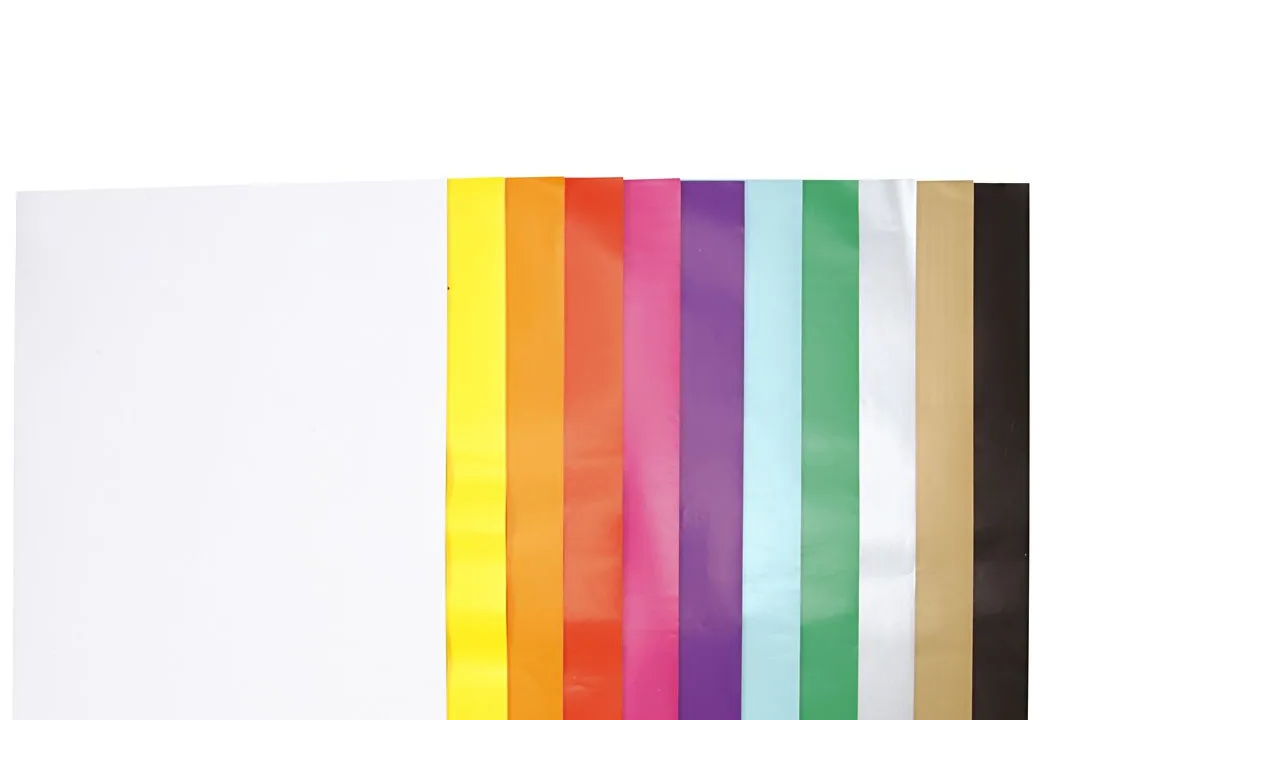

--- FILE ---
content_type: text/html; charset=UTF-8
request_url: https://thorleg.dk/produkt/1706268438/quick
body_size: 279
content:
<div class="product-single-container product-single-default product-quick-view container">
    <div class="row">
        <div class="col-lg-6 col-md-6 product-single-gallery">
            <div class="product-slider-container product-item">
                <div class="product-single-carousel owl-carousel owl-theme">
                                            <div class="product-item">
                            <img class="product-single-image" src="https://thorlegs3media.fra1.digitaloceanspaces.com/2273/20852_1_4.webp" data-zoom-image="https://thorlegs3media.fra1.digitaloceanspaces.com/2273/20852_1_4.webp"/>
                        </div>
                                            <div class="product-item">
                            <img class="product-single-image" src="https://thorlegs3media.fra1.digitaloceanspaces.com/2275/20852_2_3.webp" data-zoom-image="https://thorlegs3media.fra1.digitaloceanspaces.com/2275/20852_2_3.webp"/>
                        </div>
                                    </div>
                <!-- End .product-single-carousel -->
            </div>
            <div class="prod-thumbnail row owl-dots" id='carousel-custom-dots'>
                                    <div class="owl-dot">
                        <img src="https://thorlegs3media.fra1.digitaloceanspaces.com/2273/20852_1_4.webp"/>
                    </div>
                                    <div class="owl-dot">
                        <img src="https://thorlegs3media.fra1.digitaloceanspaces.com/2275/20852_2_3.webp"/>
                    </div>
                            </div>
        </div><!-- End .col-lg-7 -->

        <div class="col-lg-6 col-md-6">
            <div class="product-single-details">
                <h1 class="product-title">Glanspapir 11 Ass., 25 Ark, 32x48 cm, 80 g, Ass. Farver</h1>

                

                <div class="price-box">
                    
                    <span class="product-price">799,00 DKK excl. moms</span>
                </div><!-- End .price-box -->

                <div class="product-desc">
                    <p></p>
                </div><!-- End .product-desc -->

                

                

            </div><!-- End .product-single-details -->
        </div><!-- End .col-lg-5 -->
    </div><!-- End .row -->
</div><!-- End .product-single-container -->
